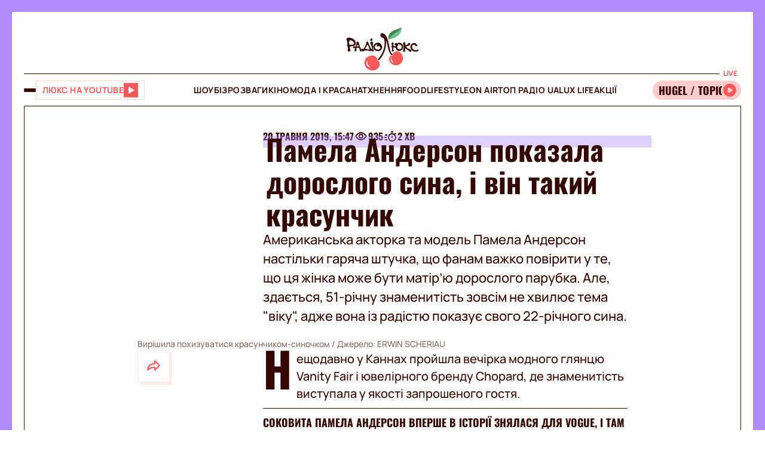

--- FILE ---
content_type: image/svg+xml
request_url: https://lux.fm/assets/img/common/eye.svg
body_size: -353
content:
<svg width="24" height="18" viewBox="0 0 24 18" fill="none" xmlns="http://www.w3.org/2000/svg">
<path d="M20.1872 7.93429C20.7037 8.56132 20.7037 9.43868 20.1872 10.0657C18.7671 11.7899 15.6349 15 11.9992 15C8.36347 15 5.23126 11.7899 3.81117 10.0657C3.29471 9.43868 3.29472 8.56132 3.81117 7.93429C5.23126 6.21014 8.36347 3 11.9992 3C15.6349 3 18.7671 6.21014 20.1872 7.93429Z" stroke="#340700" stroke-width="2"/>
<path d="M15 9C15 10.6569 13.6569 12 12 12C10.3431 12 9 10.6569 9 9C9 7.34315 10.3431 6 12 6C13.6569 6 15 7.34315 15 9Z" stroke="#340700" stroke-width="2"/>
</svg>


--- FILE ---
content_type: application/javascript; charset=utf8
request_url: https://lux.fm/chunk-QZNDA3X2.js
body_size: -767
content:
import{sb as i}from"./chunk-AYLSLZLR.js";var a=(()=>{class r{transform(t,e){return t.includes(e)}static{this.\u0275fac=function(e){return new(e||r)}}static{this.\u0275pipe=i({name:"arrayIncludes",type:r,pure:!0})}}return r})();export{a};


--- FILE ---
content_type: image/svg+xml
request_url: https://lux.fm/assets/img/common/timer.svg
body_size: -419
content:
<svg width="24" height="18" viewBox="0 0 24 18" fill="none" xmlns="http://www.w3.org/2000/svg">
<path d="M20.145 6.26997L21.708 4.70697L20.294 3.29297L18.586 4.99997C17.536 4.36997 16.312 3.99997 15 3.99997C11.141 3.99997 8 7.13997 8 11C8 14.86 11.141 18 15 18C18.859 18 22 14.86 22 11C21.9992 9.24599 21.3368 7.55687 20.145 6.26997ZM15 16C12.243 16 10 13.757 10 11C10 8.24297 12.243 5.99997 15 5.99997C17.757 5.99997 20 8.24297 20 11C20 13.757 17.757 16 15 16Z" fill="#340700"/>
<path d="M14 8H16V12H14V8ZM13 1H17V3H13V1ZM3 6H7V8H3V6ZM3 14H7V16H3V14ZM2 10H5.99V12H2V10Z" fill="#340700"/>
</svg>


--- FILE ---
content_type: image/svg+xml
request_url: https://lux.fm/assets/img/socials/tiktok-social.svg
body_size: -356
content:
<svg width="48" height="48" viewBox="0 0 48 48" fill="none" xmlns="http://www.w3.org/2000/svg">
<path d="M39.1803 13.38C37.1866 12.9416 35.3831 11.8829 34.0284 10.3558C32.6738 8.8287 31.8378 6.91174 31.6403 4.88V4H24.7403V31.34C24.7417 32.5531 24.3614 33.7359 23.6532 34.7209C22.945 35.7058 21.9448 36.443 20.7944 36.828C19.644 37.2129 18.4016 37.2261 17.2432 36.8657C16.0849 36.5054 15.0693 35.7897 14.3403 34.82C13.6872 33.9617 13.2873 32.9377 13.1857 31.864C13.0842 30.7902 13.2852 29.7095 13.7658 28.744C14.2465 27.7785 14.9878 26.9667 15.9057 26.4005C16.8237 25.8343 17.8818 25.5362 18.9603 25.54C19.5568 25.5366 20.1503 25.6243 20.7203 25.8V18.8C20.057 18.7179 19.3885 18.6844 18.7203 18.7C16.2589 18.7658 13.8701 19.5479 11.8465 20.9505C9.82279 22.3532 8.25207 24.3156 7.32664 26.5973C6.40121 28.879 6.16125 31.3811 6.63612 33.7971C7.111 36.2132 8.28011 38.4383 10.0003 40.2C11.7633 41.9924 14.0193 43.2203 16.4817 43.7276C18.9441 44.2349 21.5017 43.9988 23.8296 43.0492C26.1575 42.0996 28.1506 40.4794 29.5555 38.3945C30.9605 36.3096 31.714 33.8541 31.7203 31.34V17.34C34.5032 19.3279 37.8403 20.3913 41.2603 20.38V13.58C40.5885 13.5828 39.9182 13.5157 39.2603 13.38H39.1803Z" fill="#FF5858"/>
</svg>


--- FILE ---
content_type: application/javascript; charset=utf-8
request_url: https://fundingchoicesmessages.google.com/f/AGSKWxW9hysOFAiNiq44GtajJASz1lG620_8M_vRCaBv64QDGhJhjM4m5Sjzs1uUvVs9O3494yJKflsyIhbGi3SLfR_pYP4G7ZVVukBaM5XZZQuBobu1rAUrPK17nqfBfo5SiVzFdGraJgJriYG594ih5ufzmfmgmAkSsZNtxd1RauC99FfNyutPl8WqpyoQ/_/advertisehere._115x220._ad_count=/ad125b./adserver01.
body_size: -1286
content:
window['8809c9d5-256c-4e21-8a74-f430e098bc9c'] = true;